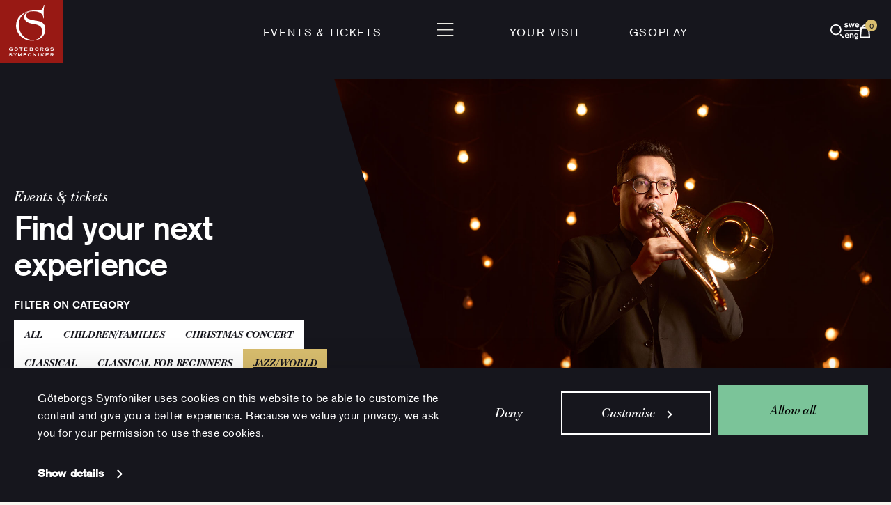

--- FILE ---
content_type: text/html; charset=UTF-8
request_url: https://www.gso.se/en/programme/concerts/?concert_genre%5B0%5D=337&concert_genre%5B1%5D=281&concert_genre%5B2%5D=33&concert_genre%5B3%5D=21&concert_genre%5B4%5D=20
body_size: 16273
content:
<!doctype html>
<html lang="en-US" class="">
	<head>
		<meta charset="utf-8" />

		<meta name="viewport" content="width=device-width, initial-scale=1.0" />

		<link rel="apple-touch-icon-precomposed" sizes="57x57" href="https://www.gso.se/wp-content/themes/gso-v2/assets/images/icons/apple-touch-icon-57x57.png" />
		<link rel="apple-touch-icon-precomposed" sizes="114x114" href="https://www.gso.se/wp-content/themes/gso-v2/assets/images/icons/apple-touch-icon-114x114.png" />
		<link rel="apple-touch-icon-precomposed" sizes="72x72" href="https://www.gso.se/wp-content/themes/gso-v2/assets/images/icons/apple-touch-icon-72x72.png" />
		<link rel="apple-touch-icon-precomposed" sizes="144x144" href="https://www.gso.se/wp-content/themes/gso-v2/assets/images/icons/apple-touch-icon-144x144.png" />
		<link rel="apple-touch-icon-precomposed" sizes="60x60" href="https://www.gso.se/wp-content/themes/gso-v2/assets/images/icons/apple-touch-icon-60x60.png" />
		<link rel="apple-touch-icon-precomposed" sizes="120x120" href="https://www.gso.se/wp-content/themes/gso-v2/assets/images/icons/apple-touch-icon-120x120.png" />
		<link rel="apple-touch-icon-precomposed" sizes="76x76" href="https://www.gso.se/wp-content/themes/gso-v2/assets/images/icons/apple-touch-icon-76x76.png" />
		<link rel="apple-touch-icon-precomposed" sizes="152x152" href="https://www.gso.se/wp-content/themes/gso-v2/assets/images/icons/apple-touch-icon-152x152.png" />
		<link rel="icon" type="image/png" href="https://www.gso.se/wp-content/themes/gso-v2/assets/images/icons/favicon-196x196.png" sizes="196x196" />
		<link rel="icon" type="image/png" href="https://www.gso.se/wp-content/themes/gso-v2/assets/images/icons/favicon-96x96.png" sizes="96x96" />
		<link rel="icon" type="image/png" href="https://www.gso.se/wp-content/themes/gso-v2/assets/images/icons/favicon-32x32.png" sizes="32x32" />
		<link rel="icon" type="image/png" href="https://www.gso.se/wp-content/themes/gso-v2/assets/images/icons/favicon-16x16.png" sizes="16x16" />
		<link rel="icon" type="image/png" href="https://www.gso.se/wp-content/themes/gso-v2/assets/images/icons/favicon-128.png" sizes="128x128" />
		<meta name="msapplication-TileImage" content="https://www.gso.se/wp-content/themes/gso-v2/assets/images/icons/mstile-144x144.png" />
		<meta name="apple-mobile-web-app-title" content="GSO">
		<meta name="msapplication-square70x70logo" content="https://www.gso.se/wp-content/themes/gso-v2/assets/images/icons/mstile-70x70.png" />
		<meta name="msapplication-square150x150logo" content="https://www.gso.se/wp-content/themes/gso-v2/assets/images/icons/mstile-150x150.png" />
		<meta name="msapplication-wide310x150logo" content="https://www.gso.se/wp-content/themes/gso-v2/assets/images/icons/mstile-310x150.png" />
		<meta name="msapplication-square310x310logo" content="https://www.gso.se/wp-content/themes/gso-v2/assets/images/icons/mstile-310x310.png" />
		<script>
			var ajaxurl = 'https://www.gso.se/wp-admin/admin-ajax.php?lang=en';
			window.siteLanguage= 'en';
			window.languageStrings = {
				emailAddress: 'Email address'
			};
		</script>
		<meta name='robots' content='max-image-preview:large' />
	<style>img:is([sizes="auto" i], [sizes^="auto," i]) { contain-intrinsic-size: 3000px 1500px }</style>
	<link rel="alternate" hreflang="en-us" href="https://www.gso.se/en/programme/concerts/" />
<link rel='stylesheet' id='wp-block-library-css' href='https://www.gso.se/wp-includes/css/dist/block-library/style.min.css?ver=6.8.3' type='text/css' media='all' />
<style id='classic-theme-styles-inline-css' type='text/css'>
/*! This file is auto-generated */
.wp-block-button__link{color:#fff;background-color:#32373c;border-radius:9999px;box-shadow:none;text-decoration:none;padding:calc(.667em + 2px) calc(1.333em + 2px);font-size:1.125em}.wp-block-file__button{background:#32373c;color:#fff;text-decoration:none}
</style>
<style id='global-styles-inline-css' type='text/css'>
:root{--wp--preset--aspect-ratio--square: 1;--wp--preset--aspect-ratio--4-3: 4/3;--wp--preset--aspect-ratio--3-4: 3/4;--wp--preset--aspect-ratio--3-2: 3/2;--wp--preset--aspect-ratio--2-3: 2/3;--wp--preset--aspect-ratio--16-9: 16/9;--wp--preset--aspect-ratio--9-16: 9/16;--wp--preset--color--black: #000000;--wp--preset--color--cyan-bluish-gray: #abb8c3;--wp--preset--color--white: #ffffff;--wp--preset--color--pale-pink: #f78da7;--wp--preset--color--vivid-red: #cf2e2e;--wp--preset--color--luminous-vivid-orange: #ff6900;--wp--preset--color--luminous-vivid-amber: #fcb900;--wp--preset--color--light-green-cyan: #7bdcb5;--wp--preset--color--vivid-green-cyan: #00d084;--wp--preset--color--pale-cyan-blue: #8ed1fc;--wp--preset--color--vivid-cyan-blue: #0693e3;--wp--preset--color--vivid-purple: #9b51e0;--wp--preset--gradient--vivid-cyan-blue-to-vivid-purple: linear-gradient(135deg,rgba(6,147,227,1) 0%,rgb(155,81,224) 100%);--wp--preset--gradient--light-green-cyan-to-vivid-green-cyan: linear-gradient(135deg,rgb(122,220,180) 0%,rgb(0,208,130) 100%);--wp--preset--gradient--luminous-vivid-amber-to-luminous-vivid-orange: linear-gradient(135deg,rgba(252,185,0,1) 0%,rgba(255,105,0,1) 100%);--wp--preset--gradient--luminous-vivid-orange-to-vivid-red: linear-gradient(135deg,rgba(255,105,0,1) 0%,rgb(207,46,46) 100%);--wp--preset--gradient--very-light-gray-to-cyan-bluish-gray: linear-gradient(135deg,rgb(238,238,238) 0%,rgb(169,184,195) 100%);--wp--preset--gradient--cool-to-warm-spectrum: linear-gradient(135deg,rgb(74,234,220) 0%,rgb(151,120,209) 20%,rgb(207,42,186) 40%,rgb(238,44,130) 60%,rgb(251,105,98) 80%,rgb(254,248,76) 100%);--wp--preset--gradient--blush-light-purple: linear-gradient(135deg,rgb(255,206,236) 0%,rgb(152,150,240) 100%);--wp--preset--gradient--blush-bordeaux: linear-gradient(135deg,rgb(254,205,165) 0%,rgb(254,45,45) 50%,rgb(107,0,62) 100%);--wp--preset--gradient--luminous-dusk: linear-gradient(135deg,rgb(255,203,112) 0%,rgb(199,81,192) 50%,rgb(65,88,208) 100%);--wp--preset--gradient--pale-ocean: linear-gradient(135deg,rgb(255,245,203) 0%,rgb(182,227,212) 50%,rgb(51,167,181) 100%);--wp--preset--gradient--electric-grass: linear-gradient(135deg,rgb(202,248,128) 0%,rgb(113,206,126) 100%);--wp--preset--gradient--midnight: linear-gradient(135deg,rgb(2,3,129) 0%,rgb(40,116,252) 100%);--wp--preset--font-size--small: 13px;--wp--preset--font-size--medium: 20px;--wp--preset--font-size--large: 36px;--wp--preset--font-size--x-large: 42px;--wp--preset--spacing--20: 0.44rem;--wp--preset--spacing--30: 0.67rem;--wp--preset--spacing--40: 1rem;--wp--preset--spacing--50: 1.5rem;--wp--preset--spacing--60: 2.25rem;--wp--preset--spacing--70: 3.38rem;--wp--preset--spacing--80: 5.06rem;--wp--preset--shadow--natural: 6px 6px 9px rgba(0, 0, 0, 0.2);--wp--preset--shadow--deep: 12px 12px 50px rgba(0, 0, 0, 0.4);--wp--preset--shadow--sharp: 6px 6px 0px rgba(0, 0, 0, 0.2);--wp--preset--shadow--outlined: 6px 6px 0px -3px rgba(255, 255, 255, 1), 6px 6px rgba(0, 0, 0, 1);--wp--preset--shadow--crisp: 6px 6px 0px rgba(0, 0, 0, 1);}:where(.is-layout-flex){gap: 0.5em;}:where(.is-layout-grid){gap: 0.5em;}body .is-layout-flex{display: flex;}.is-layout-flex{flex-wrap: wrap;align-items: center;}.is-layout-flex > :is(*, div){margin: 0;}body .is-layout-grid{display: grid;}.is-layout-grid > :is(*, div){margin: 0;}:where(.wp-block-columns.is-layout-flex){gap: 2em;}:where(.wp-block-columns.is-layout-grid){gap: 2em;}:where(.wp-block-post-template.is-layout-flex){gap: 1.25em;}:where(.wp-block-post-template.is-layout-grid){gap: 1.25em;}.has-black-color{color: var(--wp--preset--color--black) !important;}.has-cyan-bluish-gray-color{color: var(--wp--preset--color--cyan-bluish-gray) !important;}.has-white-color{color: var(--wp--preset--color--white) !important;}.has-pale-pink-color{color: var(--wp--preset--color--pale-pink) !important;}.has-vivid-red-color{color: var(--wp--preset--color--vivid-red) !important;}.has-luminous-vivid-orange-color{color: var(--wp--preset--color--luminous-vivid-orange) !important;}.has-luminous-vivid-amber-color{color: var(--wp--preset--color--luminous-vivid-amber) !important;}.has-light-green-cyan-color{color: var(--wp--preset--color--light-green-cyan) !important;}.has-vivid-green-cyan-color{color: var(--wp--preset--color--vivid-green-cyan) !important;}.has-pale-cyan-blue-color{color: var(--wp--preset--color--pale-cyan-blue) !important;}.has-vivid-cyan-blue-color{color: var(--wp--preset--color--vivid-cyan-blue) !important;}.has-vivid-purple-color{color: var(--wp--preset--color--vivid-purple) !important;}.has-black-background-color{background-color: var(--wp--preset--color--black) !important;}.has-cyan-bluish-gray-background-color{background-color: var(--wp--preset--color--cyan-bluish-gray) !important;}.has-white-background-color{background-color: var(--wp--preset--color--white) !important;}.has-pale-pink-background-color{background-color: var(--wp--preset--color--pale-pink) !important;}.has-vivid-red-background-color{background-color: var(--wp--preset--color--vivid-red) !important;}.has-luminous-vivid-orange-background-color{background-color: var(--wp--preset--color--luminous-vivid-orange) !important;}.has-luminous-vivid-amber-background-color{background-color: var(--wp--preset--color--luminous-vivid-amber) !important;}.has-light-green-cyan-background-color{background-color: var(--wp--preset--color--light-green-cyan) !important;}.has-vivid-green-cyan-background-color{background-color: var(--wp--preset--color--vivid-green-cyan) !important;}.has-pale-cyan-blue-background-color{background-color: var(--wp--preset--color--pale-cyan-blue) !important;}.has-vivid-cyan-blue-background-color{background-color: var(--wp--preset--color--vivid-cyan-blue) !important;}.has-vivid-purple-background-color{background-color: var(--wp--preset--color--vivid-purple) !important;}.has-black-border-color{border-color: var(--wp--preset--color--black) !important;}.has-cyan-bluish-gray-border-color{border-color: var(--wp--preset--color--cyan-bluish-gray) !important;}.has-white-border-color{border-color: var(--wp--preset--color--white) !important;}.has-pale-pink-border-color{border-color: var(--wp--preset--color--pale-pink) !important;}.has-vivid-red-border-color{border-color: var(--wp--preset--color--vivid-red) !important;}.has-luminous-vivid-orange-border-color{border-color: var(--wp--preset--color--luminous-vivid-orange) !important;}.has-luminous-vivid-amber-border-color{border-color: var(--wp--preset--color--luminous-vivid-amber) !important;}.has-light-green-cyan-border-color{border-color: var(--wp--preset--color--light-green-cyan) !important;}.has-vivid-green-cyan-border-color{border-color: var(--wp--preset--color--vivid-green-cyan) !important;}.has-pale-cyan-blue-border-color{border-color: var(--wp--preset--color--pale-cyan-blue) !important;}.has-vivid-cyan-blue-border-color{border-color: var(--wp--preset--color--vivid-cyan-blue) !important;}.has-vivid-purple-border-color{border-color: var(--wp--preset--color--vivid-purple) !important;}.has-vivid-cyan-blue-to-vivid-purple-gradient-background{background: var(--wp--preset--gradient--vivid-cyan-blue-to-vivid-purple) !important;}.has-light-green-cyan-to-vivid-green-cyan-gradient-background{background: var(--wp--preset--gradient--light-green-cyan-to-vivid-green-cyan) !important;}.has-luminous-vivid-amber-to-luminous-vivid-orange-gradient-background{background: var(--wp--preset--gradient--luminous-vivid-amber-to-luminous-vivid-orange) !important;}.has-luminous-vivid-orange-to-vivid-red-gradient-background{background: var(--wp--preset--gradient--luminous-vivid-orange-to-vivid-red) !important;}.has-very-light-gray-to-cyan-bluish-gray-gradient-background{background: var(--wp--preset--gradient--very-light-gray-to-cyan-bluish-gray) !important;}.has-cool-to-warm-spectrum-gradient-background{background: var(--wp--preset--gradient--cool-to-warm-spectrum) !important;}.has-blush-light-purple-gradient-background{background: var(--wp--preset--gradient--blush-light-purple) !important;}.has-blush-bordeaux-gradient-background{background: var(--wp--preset--gradient--blush-bordeaux) !important;}.has-luminous-dusk-gradient-background{background: var(--wp--preset--gradient--luminous-dusk) !important;}.has-pale-ocean-gradient-background{background: var(--wp--preset--gradient--pale-ocean) !important;}.has-electric-grass-gradient-background{background: var(--wp--preset--gradient--electric-grass) !important;}.has-midnight-gradient-background{background: var(--wp--preset--gradient--midnight) !important;}.has-small-font-size{font-size: var(--wp--preset--font-size--small) !important;}.has-medium-font-size{font-size: var(--wp--preset--font-size--medium) !important;}.has-large-font-size{font-size: var(--wp--preset--font-size--large) !important;}.has-x-large-font-size{font-size: var(--wp--preset--font-size--x-large) !important;}
:where(.wp-block-post-template.is-layout-flex){gap: 1.25em;}:where(.wp-block-post-template.is-layout-grid){gap: 1.25em;}
:where(.wp-block-columns.is-layout-flex){gap: 2em;}:where(.wp-block-columns.is-layout-grid){gap: 2em;}
:root :where(.wp-block-pullquote){font-size: 1.5em;line-height: 1.6;}
</style>
<link rel='stylesheet' id='contact-form-7-css' href='https://www.gso.se/wp-content/plugins/contact-form-7/includes/css/styles.css?ver=6.0.6' type='text/css' media='all' />
<link rel='stylesheet' id='main-stylesheet-css' href='https://www.gso.se/wp-content/themes/gso-v2/assets/styles/app.css?id=e641d629f8efd3a2441f&#038;ver=6.8.3' type='text/css' media='all' />
<script type="text/javascript" id="main-script-js-extra">
/* <![CDATA[ */
var tpl_url = {"template_url":"https:\/\/www.gso.se\/wp-content\/themes\/gso-v2"};
/* ]]> */
</script>
<script type="text/javascript" src="https://www.gso.se/wp-content/themes/gso-v2/assets/scripts/app.js?id=1b7c58d6480908e4a62a&amp;ver=6.8.3" id="main-script-js"></script>
<link rel="https://api.w.org/" href="https://www.gso.se/en/wp-json/" /><link rel="alternate" title="JSON" type="application/json" href="https://www.gso.se/en/wp-json/wp/v2/pages/93655" /><link rel="alternate" title="oEmbed (JSON)" type="application/json+oembed" href="https://www.gso.se/en/wp-json/oembed/1.0/embed?url=https%3A%2F%2Fwww.gso.se%2Fen%2Fprogramme%2Fconcerts%2F" />
<link rel="alternate" title="oEmbed (XML)" type="text/xml+oembed" href="https://www.gso.se/en/wp-json/oembed/1.0/embed?url=https%3A%2F%2Fwww.gso.se%2Fen%2Fprogramme%2Fconcerts%2F&#038;format=xml" />
<meta name="generator" content="WPML ver:4.7.6 stt:1,52;" />
    <meta property="og:title" content="Find concerts" />
    <meta property="og:type" content="article" />
    <meta property="og:image" content="https://www.gso.se/wp-content/uploads/2026/01/gso-2526-arno03391-2-1920x1254-foto-nadim-elazzeh_750x750_acf_cropped-2.jpg" />
    <meta property="og:image:width" content="750" />
    <meta property="og:image:height" content="750" />
    <meta property="og:description" content="" />
    <meta property="og:site_name" content="Göteborgs Symfoniker" />
  <link rel="canonical" href="https://www.gso.se/en/programme/concerts/" />

		<title>Find concerts | Gothenburg Concert Hall</title>

	</head>
    <body class="wp-singular page-template page-template-templates page-template-concert-filter page-template-templatesconcert-filter-php page page-id-93655 page-child parent-pageid-4948 wp-theme-gso-v2">

		<!-- Google Tag Manager -->
		<noscript><iframe src="//www.googletagmanager.com/ns.html?id=GTM-TFZHGW"
		height="0" width="0" style="display:none;visibility:hidden"></iframe></noscript>
		<script>(function(w,d,s,l,i){w[l]=w[l]||[];w[l].push({'gtm.start':
		new Date().getTime(),event:'gtm.js'});var f=d.getElementsByTagName(s)[0],
		j=d.createElement(s),dl=l!='dataLayer'?'&l='+l:'';j.async=true;j.src=
		'//www.googletagmanager.com/gtm.js?id='+i+dl;f.parentNode.insertBefore(j,f);
		})(window,document,'script','dataLayer','GTM-TFZHGW');</script>
		<!-- End Google Tag Manager -->
		<header id="page-header">
			<nav id="top-bar" aria-label="Top navigation">
				<a class="top-bar-logo" href="https://www.gso.se/en/" rel="home">
					<img alt="Göteborgs Symfoniker" src="https://www.gso.se/wp-content/themes/gso-v2/assets/images/gso-top-logo.svg?id=c74af9de2077fc8b18cd" />
				</a>

				<div class="top-bar-menu">
					<div class="top-bar-menu-left">
																						<a
		href="/en/programme/concerts/"
		class=""
					>Events &amp; tickets</a>
																												</div>
								<div class="top-bar-menu-center">
								<button aria-controls="site-navigation" aria-expanded="false">
									<img
										src="https://www.gso.se/wp-content/themes/gso-v2/assets/images/menu-open.svg?id=96ccccc55b87a5ea71c5"
										alt="Open menu"
									>
								</button>
								</div>
								<div class="top-bar-menu-right">
																													<a
		href="/en/your-visit/"
		class=""
					>Your visit</a>
																													<a
		href="https://www.gso.se/en/gsoplay/"
		class=""
					>GSOplay</a>
																		</div>
				</div>

				<div class="top-bar-icons">
					<button class="last-seen hidden" aria-controls="header-last-seen" aria-expanded="false">
						<img src="https://www.gso.se/wp-content/themes/gso-v2/assets/images/gso-icons/eye.svg" alt="Last seen">
					</button>
					<button class="search mobile:order-first" aria-controls="site-search" aria-expanded="false">
						<img src="https://www.gso.se/wp-content/themes/gso-v2/assets/images/gso-icons/search.svg" alt="Search">
					</button>
					<a class="language mobile:hidden" href="/en/">
						<img
							src="https://www.gso.se/wp-content/themes/gso-v2/assets/images/gso-icons/lang.svg"
							alt="swe/eng - Switch language to Swedish"
						>
					</a>
					<button class="cart" aria-controls="header-cart" aria-expanded="false">
						<img src="https://www.gso.se/wp-content/themes/gso-v2/assets/images/gso-icons/cart.svg" alt="Cart">
						<span class="badge cart-count hidden">0</span>
					</button>
				</div>
			</nav>

			
			<div id="header-cart">
			    <div class="popover-indicator"></div>
			    <button class="button-close" aria-controls="header-cart" aria-expanded="false">
				<img
				    src="https://www.gso.se/wp-content/themes/gso-v2/assets/images/menu-close.svg?id=33453ec979232c71b75c"
				    alt="Close cart"
				>
			    </button>
					<div class="content" data-currency="SEK" data-iframe-url="https://tickets.gso.se/en/itix" data-locale="en">
					<h6 class="header">Cart</h6>
					<p class="body">Your cart is empty</p>
					<div class="has-items hidden">
						<div class="gso-box-list compact-rows"></div>
						<a
								class="to-cart-checkout"
								href="https://tickets.gso.se/sv/buyingflow/purchase/"
								>Pay</a>
					</div>

				</div>
			</div>

			<div id="header-last-seen">
			    <div class="popover-indicator"></div>
			    <button class="button-close" aria-controls="header-last-seen" aria-expanded="false">
				<img
				    src="https://www.gso.se/wp-content/themes/gso-v2/assets/images/menu-close.svg?id=33453ec979232c71b75c"
				    alt="Close last seen"
				>
			    </button>
			    <div class="content">
					<h6 class="header">Last seen</h6>
					<p class="body">List is empty</p>
					<div class="gso-box-list compact-rows hidden"></div>
			    </div>
			</div>
		</header>

		<nav id="site-navigation" aria-label="Main navigation">
			<div class="site-navigation-bar">
				<div class="site-navigation-bar-icons-left">
					<a class="my-pages"
					   data-subscriber-url="https://www.gso.se/en/web-profile-subscriber/"
					   data-regular-url="https://www.gso.se/en/web-profile/"
					   data-create-profile-url="https://www.gso.se/en/create-webprofile/"
					   href="https://www.gso.se/en/create-webprofile/">
						<img src="https://www.gso.se/wp-content/themes/gso-v2/assets/images/gso-icons/person.svg" alt="My web profile">
						<span>My web profile</span>
					</a>

					<a class="language-small desktop:hidden" href="/en/">
						<img
							src="https://www.gso.se/wp-content/themes/gso-v2/assets/images/gso-icons/lang.svg"
							alt="swe/eng - Switch language to Swedish"
						>
					</a>
				</div>
				<button class="site-navigation-close" aria-controls="site-navigation" aria-expanded="false" aria-label="Close site navigation">
					<img
						src="https://www.gso.se/wp-content/themes/gso-v2/assets/images/menu-close.svg?id=33453ec979232c71b75c"
						alt=""
					>
				</button>
				<div class="site-navigation-bar-icons-right">
					<button class="search" aria-controls="site-search" aria-expanded="false">
						<img src="https://www.gso.se/wp-content/themes/gso-v2/assets/images/gso-icons/search.svg" alt="Search">
					</button>
					<button class="last-seen hidden desktop:hidden" aria-controls="header-last-seen" aria-expanded="false">
						<img src="https://www.gso.se/wp-content/themes/gso-v2/assets/images/gso-icons/eye.svg" alt="Last seen">
					</button>
					<a class="language mobile:hidden" href="/en/">
						<img
							src="https://www.gso.se/wp-content/themes/gso-v2/assets/images/gso-icons/lang.svg"
							alt="swe/eng - Switch language to Swedish"
						>
					</a>
					<button class="cart" aria-controls="header-cart" aria-expanded="false">
						<img src="https://www.gso.se/wp-content/themes/gso-v2/assets/images/gso-icons/cart.svg" alt="Cart">
						<span class="badge cart-count hidden">0</span>
					</button>
				</div>
			</div>
							<ul class="menu site-navigation-content site-navigation-content-desktop">
														
								<li class="site-navigation-content-item ">							<a
		href="https://www.gso.se/en/programme/concerts-2/"
		class=""
					>Events &amp; tickets</a>

													<ul class="menu" >
																																			<li>
											<a
		href="https://www.gso.se/en/programme/gift-card/"
		class=""
					>Gift cards</a>
									</li>
																										<li>
											<a
		href="https://www.gso.se/en/programme/get-a-subscription/"
		class=""
					>Subscriptions</a>
									</li>
																										<li>
											<a
		href="https://www.gso.se/en/programme/ticket-information/"
		class=""
					>Ticket information</a>
									</li>
															</ul>
																						
				</li>				<li class="site-navigation-content-item ">							<a
		href="https://www.gso.se/en/your-visit/"
		class=""
					>Your visit</a>

													<ul class="menu" >
																																			<li>
											<a
		href="https://www.gso.se/en/your-visit/the-experience/"
		class=""
					>The experience</a>
									</li>
																										<li>
											<a
		href="https://www.gso.se/en/your-visit/food-drinks/"
		class=""
					>Food &amp; drink</a>
									</li>
																										<li>
											<a
		href="https://www.gso.se/en/your-visit/accessibility/"
		class=""
					>Accessibility</a>
									</li>
																										<li>
											<a
		href="https://www.gso.se/en/your-visit/a-safe-and-secure-visit/"
		class=""
					>Health &amp; safety</a>
									</li>
															</ul>
																						
				</li>				<li class="site-navigation-content-item gsoplay">							<a
		href="https://www.gso.se/en/gsoplay/"
		class="gsoplay"
					><i class="gso-icon-gsoplay"></i>GSOplay</a>

																						
				</li>				<li class="site-navigation-content-item ">							<a
		href="https://www.gso.se/en/gothenburg-symphony-orchestra/"
		class=""
					>Gothenburg Symphony Orchestra</a>

													<ul class="menu" >
																																			<li>
											<a
		href="https://www.gso.se/en/gothenburg-symphony-orchestra/the-orchestra/"
		class=""
					>The Orchestra</a>
									</li>
																										<li>
											<a
		href="https://www.gso.se/en/gothenburg-symphony-orchestra/conductors/"
		class=""
					>Conductors</a>
									</li>
																										<li>
											<a
		href="https://www.gso.se/en/gothenburg-symphony-orchestra/choirs-ensembles/"
		class=""
					>Choirs &amp; ensembles</a>
									</li>
																										<li>
											<a
		href="https://www.gso.se/en/gothenburg-symphony-orchestra/partners-cooperations/"
		class=""
					>Partners &amp; Cooperations</a>
									</li>
															</ul>
																						
				</li>				<li class="site-navigation-content-item ">							<a
		href="https://www.gso.se/en/gothenburg-concert-hall/"
		class=""
					>The Concert Hall</a>

													<ul class="menu" >
																																			<li>
											<a
		href="https://www.gso.se/en/gothenburg-concert-hall/concert-hall-venues/"
		class=""
					>The Concert Hall venues</a>
									</li>
																										<li>
											<a
		href="https://www.gso.se/en/gothenburg-concert-hall/venue-rentals/"
		class=""
					>Venue rentals</a>
									</li>
																										<li>
											<a
		href="https://www.gso.se/en/gothenburg-concert-hall/art-in-the-concerthall/"
		class=""
					>Art in the Concert Hall</a>
									</li>
																										<li>
											<a
		href="https://www.gso.se/en/gothenburg-concert-hall/organ-in-gothenburg-concert-hall/"
		class=""
					>The Concert Hall Organ</a>
									</li>
															</ul>
																						
				</li>				<li class="site-navigation-content-item ">							<a
		href="https://www.gso.se/en/discover/"
		class=""
					>Discover</a>

													<ul class="menu" >
																																			<li>
											<a
		href="https://www.gso.se/en/discover/composers/"
		class=""
					>Get to know the composers</a>
									</li>
																										<li>
											<a
		href="https://www.gso.se/en/discover/press/"
		class=""
					>Press</a>
									</li>
															</ul>
																						
				</li>				<li class="site-navigation-content-item ">							<a
		href="https://www.gso.se/en/children-youth/"
		class=""
					>Children &amp; Youth</a>

													<ul class="menu" >
																																			<li>
											<a
		href="https://www.gso.se/en/children-youth/school-concerts/"
		class=""
					>School Concerts</a>
									</li>
																										<li>
											<a
		href="https://www.gso.se/en/children-youth/play-and-sing-with-us/"
		class=""
					>Play &amp; sing with us</a>
									</li>
																										<li>
											<a
		href="https://www.gso.se/en/children-youth/play-and-sing-with-us/side-by-side/"
		class=""
					>Side by Side music camp</a>
									</li>
																										<li>
											<a
		href="https://www.gso.se/en/children-youth/for-larare/"
		class=""
					>For Educators</a>
									</li>
																										<li>
											<a
		href="https://www.gso.se/en/children-youth/octomonk/"
		class=""
					>Study with Octomonk</a>
									</li>
																										<li>
											<a
		href="https://www.gso.se/en/children-youth/study-visits/"
		class=""
					>Study Visits</a>
									</li>
															</ul>
																						
				</li>				<li class="site-navigation-content-item ">							<a
		href="https://www.gso.se/en/the-organisation/"
		class=""
					>The Organisation</a>

																						
															<a
		href="https://www.gso.se/en/the-organisation/sustainability/"
		class=""
					>Sustainability</a>

																						
															<a
		href="https://www.gso.se/en/contact-opening-hours/"
		class=""
					>Contact &amp; Opening hours</a>

																						
															<a
		href="https://www.gso.se/en/for-companies/"
		class=""
					>For Corporations</a>

																													</li>
								</ul>
							<ul class="menu site-navigation-content site-navigation-content-mobile">
														
								<li class="site-navigation-content-item ">							<a
		href="https://www.gso.se/en/programme/concerts-2/"
		class=""
				data-submenu-id="site-navigation-submenu-75242" aria-controls="site-navigation-submenu-75242" aria-expanded="false"	>Events &amp; tickets</a>

													<ul class="menu"  id="site-navigation-submenu-75242">
																										<li>
											<a
		href="https://www.gso.se/en/programme/concerts-2/"
		class="mobile-only"
					>Events &amp; tickets</a>
									</li>
																										<li>
											<a
		href="https://www.gso.se/en/programme/gift-card/"
		class=""
					>Gift cards</a>
									</li>
																										<li>
											<a
		href="https://www.gso.se/en/programme/get-a-subscription/"
		class=""
					>Subscriptions</a>
									</li>
																										<li>
											<a
		href="https://www.gso.se/en/programme/ticket-information/"
		class=""
					>Ticket information</a>
									</li>
															</ul>
																						
				</li>				<li class="site-navigation-content-item ">							<a
		href="https://www.gso.se/en/your-visit/"
		class=""
				data-submenu-id="site-navigation-submenu-75257" aria-controls="site-navigation-submenu-75257" aria-expanded="false"	>Your visit</a>

													<ul class="menu"  id="site-navigation-submenu-75257">
																										<li>
											<a
		href="https://www.gso.se/en/your-visit/"
		class="mobile-only"
					>Your visit</a>
									</li>
																										<li>
											<a
		href="https://www.gso.se/en/your-visit/the-experience/"
		class=""
					>The experience</a>
									</li>
																										<li>
											<a
		href="https://www.gso.se/en/your-visit/food-drinks/"
		class=""
					>Food &amp; drink</a>
									</li>
																										<li>
											<a
		href="https://www.gso.se/en/your-visit/accessibility/"
		class=""
					>Accessibility</a>
									</li>
																										<li>
											<a
		href="https://www.gso.se/en/your-visit/a-safe-and-secure-visit/"
		class=""
					>Health &amp; safety</a>
									</li>
															</ul>
																						
				</li>				<li class="site-navigation-content-item gsoplay">							<a
		href="https://www.gso.se/en/gsoplay/"
		class="gsoplay"
					><i class="gso-icon-gsoplay"></i>GSOplay</a>

																						
				</li>				<li class="site-navigation-content-item ">							<a
		href="https://www.gso.se/en/gothenburg-symphony-orchestra/"
		class=""
				data-submenu-id="site-navigation-submenu-75266" aria-controls="site-navigation-submenu-75266" aria-expanded="false"	>Gothenburg Symphony Orchestra</a>

													<ul class="menu"  id="site-navigation-submenu-75266">
																										<li>
											<a
		href="https://www.gso.se/en/gothenburg-symphony-orchestra/"
		class="mobile-only"
					>Gothenburg Symphony Orchestra</a>
									</li>
																										<li>
											<a
		href="https://www.gso.se/en/gothenburg-symphony-orchestra/the-orchestra/"
		class=""
					>The Orchestra</a>
									</li>
																										<li>
											<a
		href="https://www.gso.se/en/gothenburg-symphony-orchestra/conductors/"
		class=""
					>Conductors</a>
									</li>
																										<li>
											<a
		href="https://www.gso.se/en/gothenburg-symphony-orchestra/choirs-ensembles/"
		class=""
					>Choirs &amp; ensembles</a>
									</li>
																										<li>
											<a
		href="https://www.gso.se/en/gothenburg-symphony-orchestra/partners-cooperations/"
		class=""
					>Partners &amp; Cooperations</a>
									</li>
															</ul>
																						
				</li>				<li class="site-navigation-content-item ">							<a
		href="https://www.gso.se/en/gothenburg-concert-hall/"
		class=""
				data-submenu-id="site-navigation-submenu-75297" aria-controls="site-navigation-submenu-75297" aria-expanded="false"	>The Concert Hall</a>

													<ul class="menu"  id="site-navigation-submenu-75297">
																										<li>
											<a
		href="https://www.gso.se/en/gothenburg-concert-hall/"
		class="mobile-only"
					>The Concert Hall</a>
									</li>
																										<li>
											<a
		href="https://www.gso.se/en/gothenburg-concert-hall/concert-hall-venues/"
		class=""
					>The Concert Hall venues</a>
									</li>
																										<li>
											<a
		href="https://www.gso.se/en/gothenburg-concert-hall/venue-rentals/"
		class=""
					>Venue rentals</a>
									</li>
																										<li>
											<a
		href="https://www.gso.se/en/gothenburg-concert-hall/art-in-the-concerthall/"
		class=""
					>Art in the Concert Hall</a>
									</li>
																										<li>
											<a
		href="https://www.gso.se/en/gothenburg-concert-hall/organ-in-gothenburg-concert-hall/"
		class=""
					>The Concert Hall Organ</a>
									</li>
															</ul>
																						
				</li>				<li class="site-navigation-content-item ">							<a
		href="https://www.gso.se/en/discover/"
		class=""
				data-submenu-id="site-navigation-submenu-75328" aria-controls="site-navigation-submenu-75328" aria-expanded="false"	>Discover</a>

													<ul class="menu"  id="site-navigation-submenu-75328">
																										<li>
											<a
		href="https://www.gso.se/en/discover/"
		class="mobile-only"
					>Discover</a>
									</li>
																										<li>
											<a
		href="https://www.gso.se/en/discover/composers/"
		class=""
					>Get to know the composers</a>
									</li>
																										<li>
											<a
		href="https://www.gso.se/en/discover/press/"
		class=""
					>Press</a>
									</li>
															</ul>
																						
				</li>				<li class="site-navigation-content-item ">							<a
		href="https://www.gso.se/en/children-youth/"
		class=""
				data-submenu-id="site-navigation-submenu-75332" aria-controls="site-navigation-submenu-75332" aria-expanded="false"	>Children &amp; Youth</a>

													<ul class="menu"  id="site-navigation-submenu-75332">
																										<li>
											<a
		href="https://www.gso.se/en/children-youth/"
		class="mobile-only"
					>Children &amp; Youth</a>
									</li>
																										<li>
											<a
		href="https://www.gso.se/en/children-youth/school-concerts/"
		class=""
					>School Concerts</a>
									</li>
																										<li>
											<a
		href="https://www.gso.se/en/children-youth/play-and-sing-with-us/"
		class=""
					>Play &amp; sing with us</a>
									</li>
																										<li>
											<a
		href="https://www.gso.se/en/children-youth/play-and-sing-with-us/side-by-side/"
		class=""
					>Side by Side music camp</a>
									</li>
																										<li>
											<a
		href="https://www.gso.se/en/children-youth/for-larare/"
		class=""
					>For Educators</a>
									</li>
																										<li>
											<a
		href="https://www.gso.se/en/children-youth/octomonk/"
		class=""
					>Study with Octomonk</a>
									</li>
																										<li>
											<a
		href="https://www.gso.se/en/children-youth/study-visits/"
		class=""
					>Study Visits</a>
									</li>
															</ul>
																						
				</li>				<li class="site-navigation-content-item ">							<a
		href="https://www.gso.se/en/the-organisation/"
		class=""
					>The Organisation</a>

																						
															<a
		href="https://www.gso.se/en/the-organisation/sustainability/"
		class=""
					>Sustainability</a>

																						
															<a
		href="https://www.gso.se/en/contact-opening-hours/"
		class=""
					>Contact &amp; Opening hours</a>

																						
															<a
		href="https://www.gso.se/en/for-companies/"
		class=""
					>For Corporations</a>

																													</li>
								</ul>
					</nav>

		<div id="site-search">
			<div class="site-search-bar">
				<div class="site-search-bar-icons-left">
				</div>
				<button class="site-search-close" aria-controls="site-search" aria-expanded="false">
					<img
						src="https://www.gso.se/wp-content/themes/gso-v2/assets/images/menu-close.svg?id=33453ec979232c71b75c"
						alt="Close search"
					>
				</button>
				<div class="site-search-bar-icons-right">
				</div>
			</div>

			<div class="site-search-content">
				<div class="gso-block form-search-large">
	<form role="search" method="get" action="https://www.gso.se/en/">
	
	<div class="search-input">
		<label for="61f07faa-cb56-4feb-a1f4-fe0de119eb02-search">
			<img src="https://www.gso.se/wp-content/themes/gso-v2/assets/images/gso-icons/search.svg" alt="Search for:">
		</label>
		<input
			id="61f07faa-cb56-4feb-a1f4-fe0de119eb02-search"
			type="text"
			name="s"
			value=""
			placeholder="I'm looking for.."
			required
		>
	</div>

	<button type="submit">
		Search	</button>
</form>
</div>
				<p>Press ESC to close the search field</p>
			</div>
		</div>

		<header id="page-header-print">
			<img alt="Göteborgs Symfoniker" src="https://www.gso.se/wp-content/themes/gso-v2/assets/images/gso-print-logo.jpg?id=ace102e3cceadd8d9a3b">
		</header>

		<section id="page-container" role="main">

<section class="gso-block hero-medium">
	<div class="media-box">
		<img class="media mobile:hidden" src="https://www.gso.se/wp-content/uploads/2025/03/gso-2526-arno03391-2-1920x1254-foto-nadim-elazzeh.jpg" alt="Man spelar trombon mot en mörk bakgrund med glödlampor.">
		<img class="media desktop:hidden" src="https://www.gso.se/wp-content/uploads/2025/03/gso-2526-arno03391-2-1920x1254-foto-nadim-elazzeh.jpg" alt="Man spelar trombon mot en mörk bakgrund med glödlampor.">
	</div>

    <div class="top-shadow"></div>

    <div class="content-box">
		<div class="content">
			<h1 class="header">
				<span class="preheader">Events &amp; tickets</span>
				Find your next experience			</h1>

			<div class="gso-block section-category-filter-buttons">
			<h2 class="header">Filter on category</h2>
		<div class="buttons">
					<a
				href=""
				class=""
							>
				All 			</a>
					<a
				href="?concert_genre%5B0%5D=337&#038;concert_genre%5B1%5D=281&#038;concert_genre%5B2%5D=33&#038;concert_genre%5B3%5D=21&#038;concert_genre%5B4%5D=20&#038;concert_genre%5B5%5D=32"
				class=""
							>
				Children/Families 			</a>
					<a
				href="?concert_genre%5B0%5D=337&#038;concert_genre%5B1%5D=281&#038;concert_genre%5B2%5D=33&#038;concert_genre%5B3%5D=21&#038;concert_genre%5B4%5D=20&#038;concert_genre%5B5%5D=353"
				class=""
							>
				Christmas concert 			</a>
					<a
				href="?concert_genre%5B0%5D=337&#038;concert_genre%5B1%5D=281&#038;concert_genre%5B2%5D=33&#038;concert_genre%5B3%5D=21&#038;concert_genre%5B4%5D=20&#038;concert_genre%5B5%5D=29"
				class=""
							>
				Classical 			</a>
					<a
				href="?concert_genre%5B0%5D=337&#038;concert_genre%5B1%5D=281&#038;concert_genre%5B2%5D=33&#038;concert_genre%5B3%5D=21&#038;concert_genre%5B4%5D=20&#038;concert_genre%5B5%5D=317"
				class=""
							>
				Classical for beginners 			</a>
					<a
				href="?concert_genre%5B0%5D=337&#038;concert_genre%5B1%5D=281&#038;concert_genre%5B2%5D=33&#038;concert_genre%5B3%5D=21"
				class="active"
							>
				Jazz/World <span class="sr-only">(Active)</span>			</a>
					<a
				href="?concert_genre%5B0%5D=337&#038;concert_genre%5B1%5D=281&#038;concert_genre%5B3%5D=21&#038;concert_genre%5B4%5D=20"
				class="active"
							>
				Lecture <span class="sr-only">(Active)</span>			</a>
					<a
				href="?concert_genre%5B0%5D=337&#038;concert_genre%5B2%5D=33&#038;concert_genre%5B3%5D=21&#038;concert_genre%5B4%5D=20"
				class="active"
							>
				Organ <span class="sr-only">(Active)</span>			</a>
					<a
				href="?concert_genre%5B0%5D=337&#038;concert_genre%5B1%5D=281&#038;concert_genre%5B2%5D=33&#038;concert_genre%5B4%5D=20"
				class="active"
							>
				Pop/Rock <span class="sr-only">(Active)</span>			</a>
					<a
				href="?concert_genre%5B0%5D=337&#038;concert_genre%5B1%5D=281&#038;concert_genre%5B2%5D=33&#038;concert_genre%5B3%5D=21&#038;concert_genre%5B4%5D=20&#038;concert_genre%5B5%5D=30"
				class=""
							>
				School 			</a>
					<a
				href="?concert_genre%5B0%5D=337&#038;concert_genre%5B1%5D=281&#038;concert_genre%5B2%5D=33&#038;concert_genre%5B3%5D=21&#038;concert_genre%5B4%5D=20&#038;concert_genre%5B5%5D=35"
				class=""
							>
				Show/Stand up 			</a>
					<a
				href="?concert_genre%5B1%5D=281&#038;concert_genre%5B2%5D=33&#038;concert_genre%5B3%5D=21&#038;concert_genre%5B4%5D=20"
				class="active"
							>
				Gothenburg Symphony <span class="sr-only">(Active)</span>			</a>
			</div>
</div>
		</div>
    </div>
</section>



  <div class="gso-container-center-sm">
    <form method="GET" id="concert-filter-form" class="initially-hidden">
		<button type="button" aria-controls="concert-filter-form" aria-expanded="false">
		  <img src="https://www.gso.se/wp-content/themes/gso-v2/assets/images/arrows/light-up.svg" alt="">
		  Hide advanced search
      </button>

					<input type="hidden" name="concert_genre[]" value="337">
						<input type="hidden" name="concert_genre[]" value="281">
						<input type="hidden" name="concert_genre[]" value="33">
						<input type="hidden" name="concert_genre[]" value="21">
						<input type="hidden" name="concert_genre[]" value="20">
			
      <input type="hidden" name="show_dates" value="">

      <div class="fields">
		  <label>
		    From date			<div class="field">
			  <!--<i class="gso-icon-add-to-calendar"></i>-->

			  <input type="date" name="concert_start" autocomplete="off" value="" >

			</div>
		  </label>
		  <label>To date	<div class="field">
		<!--<i class="gso-icon-add-to-calendar"></i>-->
	  <input type="date" name="concert_end" autocomplete="off" value="" placeholder="">
	</div>
		  </label>
		  <label
			  >Search concert	<div class="field">
	  <i class="gso-icon-search"></i>
	  <input type="text" name="concert_name"  value="" placeholder="">
	</div>
		  </label>
	      </div>


      <div class="checkboxes-and-buttons">
	<label class="sold-out">
	  <input type="checkbox" name="hide_sold_out_concerts" >
	  <span>Hide sold out concerts</span>
	</label>
	<label class="only-gso">
	  <input type="checkbox" name="only_gso" >
	  <span>Only concerts with Gothenburg Symphony</span>
	</label>
	<label class="only-school">
	  <input type="checkbox" name="only_school" >
	  <span>Only school concerts</span>
	</label>

	
	<div class="buttons">
	  <a class="clear-filters" href="?">Clear all filters</a>
	  <button type="submit">Search</button>
	</div>
      </div>
    </form>
    <div class="flex flex-row justify-between items-center mb-[30px]">
      <button type="button" aria-controls="concert-filter-form" aria-expanded="false" class="expanded:hidden">
		  <img src="https://www.gso.se/wp-content/themes/gso-v2/assets/images/arrows/light-down.svg" alt="">
		  Advanced search      </button>
      <div class="show-options flex-grow flex justify-end">
	<a aria-label="Show events" href="?concert_genre%5B0%5D=337&concert_genre%5B1%5D=281&concert_genre%5B2%5D=33&concert_genre%5B3%5D=21&concert_genre%5B4%5D=20" data-preserve-scroll-offset class="show-events active"><svg xmlns="http://www.w3.org/2000/svg" width="18.218" height="18.218"><g fill="none" stroke="#16161d" stroke-width="1.5"><path d="M10.41 0h7.808v7.808H10.41z" stroke="none"/><path d="M11.16.75h6.308v6.308H11.16z"/><path d="M0 0h7.808v7.808H0z" stroke="none"/><path d="M.75.75h6.308v6.308H.75z"/><g><path d="M0 10.41h7.808v7.808H0z" stroke="none"/><path d="M.75 11.16h6.308v6.308H.75z"/></g><g><path d="M10.41 10.41h7.808v7.808H10.41z" stroke="none"/><path d="M11.16 11.16h6.308v6.308H11.16z"/></g></g></svg><span>Show events</span></a>
	<a aria-label="Show dates" href="?show_dates=1&concert_genre%5B0%5D=337&concert_genre%5B1%5D=281&concert_genre%5B2%5D=33&concert_genre%5B3%5D=21&concert_genre%5B4%5D=20" data-preserve-scroll-offset class="show-dates " ><svg xmlns="http://www.w3.org/2000/svg" width="21.422" height="15.422"><g fill="none" stroke="#16161d" stroke-width="2"><path d="M4.012 7.711h17.411M4.012 1h17.411M4.012 14.422h17.411"/><g><path d="M2.096 7.711H0M2.096 1H0M2.096 14.422H0"/></g></g></svg><span>Show dates</span></a>

      </div>
    </div>
  </div>


  <div class="gso-container-center-sm gso-box-list"><a
  class="gso-block box-subscription-small"
  href="https://www.gso.se/en/programme/concerts/pekka-kuusisto-anne-sofie-von-otter/"  >

	<div class="media">
		<img src="https://www.gso.se/wp-content/uploads/2024/11/gso-pekka-kuusisto-1372-2025-foto-olakjelbye-1920x1254-1-925x604.jpg" alt="">
			</div>

	<div class="content">
		<h5 class="header">Pekka Kuusisto &amp; Anne Sofie von Otter</h5>
					<div class="gso-tag color-scheme-gold">28, 29 Jan</div>
				<p class="body">Anything can happen when Gothenburg Symphony Orchestra’s Principal Guest Conductor and violinist Pekka Kuusisto takes the stage. This time, he presents a musical journey of discovery with Anne Sofie von Otter, with focus on man and nature.</p>
			</div>

	
	<div class="cta-box">
		<span class="cta ">
			Purchase tickets		</span>
	</div>
</a>
<a
  class="gso-block box-subscription-small"
  href="https://www.gso.se/en/programme/concerts/baby-rythmics-jan-2026/"  >

	<div class="media">
		<img src="https://www.gso.se/wp-content/uploads/2023/10/gso-babyrytmik-angelinamangs-096-fotoannahult-1920x1254-utbyggd-925x604.jpg" alt="">
			</div>

	<div class="content">
		<h5 class="header">Baby rythmics</h5>
					<div class="gso-tag color-scheme-gold">29 Jan</div>
				<p class="body">A playful and creative moment for you and your baby where well-known melodies and rhymes are interspersed with new acquaintances in classical music.</p>
			</div>

			<div class="ribbon color-scheme-grey">Sold out!</div>
	
	<div class="cta-box">
		<span class="cta grey">
			Sold out!		</span>
	</div>
</a>
<a
  class="gso-block box-subscription-small"
  href="https://www.gso.se/en/programme/concerts/jazz-from-darkness-to-light-benjamin-koppel/"  >

	<div class="media">
		<img src="https://www.gso.se/wp-content/uploads/2024/12/benjamin-koppel-robin-skjoldborg-0127-1920x1254-1-925x604.jpg" alt="">
			</div>

	<div class="content">
		<h5 class="header">Jazz from darkness to light: Benjamin Koppel</h5>
					<div class="gso-tag color-scheme-gold">2 Feb 19.00</div>
				<p class="body">Hear a supergroup present jazz sounds that inspire hope and reflection. Danish saxophone player Benjamin Koppel’s album Story of Mankind is an outcry at the state of the world and its injustices.</p>
			</div>

	
	<div class="cta-box">
		<span class="cta ">
			Purchase tickets		</span>
	</div>
</a>
<a
  class="gso-block box-subscription-small"
  href="https://www.gso.se/en/programme/concerts/classical-curiosity-scores-in-depth/"  >

	<div class="media">
		<img src="https://www.gso.se/wp-content/uploads/2023/12/klassisk-kuriosa-1920x1254-1-925x604.jpg" alt="">
			</div>

	<div class="content">
		<h5 class="header">Classical Curiosity: Scores in Depth</h5>
					<div class="gso-tag color-scheme-gold">3 Feb 18.00</div>
				<p class="body">How do you keep track of everything in a score? At this evening’s classical music lecture, conductor Johannes Gustavsson reveals the hard work that goes in before a concert, and familiarises us with a Swedish classic: Lars-Erik Larsson’s God in Disguise. </p>
			</div>

	
	<div class="cta-box">
		<span class="cta ">
			Purchase tickets		</span>
	</div>
</a>
<a
  class="gso-block box-subscription-small"
  href="https://www.gso.se/en/programme/concerts/classical-aw-with-tchaikovsky/"  >

	<div class="media">
		<img src="https://www.gso.se/wp-content/uploads/2024/11/kristians-edits-uudet-2-credits-tuomas-tenkanen-bred-hoger-1920x1254-1-925x604.jpg" alt="">
			</div>

	<div class="content">
		<h5 class="header">Classical AW with Tchaikovsky</h5>
					<div class="gso-tag color-scheme-gold">4 Feb 18.00</div>
				<p class="body">Stop by the Concert Hall on your way home for music and mingling. Tchaikovsky’s Symphony No. 5 is bursting with big emotions and musical concepts. Enjoy the ride with the Gothenburg Symphony Orchestra and conductor Kristian Sallinen.</p>
			</div>

			<div class="ribbon color-scheme-grey">Sold out!</div>
	
	<div class="cta-box">
		<span class="cta grey">
			Sold out!		</span>
	</div>
</a>
<a
  class="gso-block box-subscription-small"
  href="https://www.gso.se/en/programme/concerts/sami-folk-pop-with-mirja-palo/"  >

	<div class="media">
		<img src="https://www.gso.se/wp-content/uploads/2024/12/mirja-palo-paivio-jun24-184-fullres-cjutsi-1920x1254-1-925x604.jpg" alt="">
			</div>

	<div class="content">
		<h5 class="header">Sámi folk pop with Mirja Palo</h5>
					<div class="gso-tag color-scheme-gold">6 Feb 19.00</div>
				<p class="body">Mirja Palo has Finnish roots, but sings in northern sámi. With a kantele, percussion and guitar, she combines folk music with influences from pop and sound art. The result is a story of humankind’s inner strength.</p>
			</div>

	
	<div class="cta-box">
		<span class="cta ">
			Purchase tickets		</span>
	</div>
</a>
</div>				  <div class="lg:mt-9"></div>
				  <div class="lg:hidden">
				  			<div class="mt-[100px] mb-[130px]">
				<div class="gso-container-center-sm gso-box-list mt-20 mb-4">
<section class="gso-block box-medium box-medium-image">
			<img class="media" src="https://www.gso.se/wp-content/uploads/2024/06/ai-tone-webb-1920x12541-1.png" alt="Vår AI tone som ler mot kameran i röd skjorta, mörkt hår och med glasögon. Bakgrunden är ingången till Göteborgs Konserthus.">
	
	<a
		class="content group color-scheme-black"
		href="https://www.gso.se/upptack/chatt-tone/"
					>
		<h4 class="header">Discover classical music with AI-Tone</h4>
		<p class="body">Tone loves to give tips on classical music! When you&#039;ve answered a few simple questions, she goes all in to find something that suits you. Say hello to Tone and start a fantastic musical journey - in a whole new way.
</p>

		<span	class="component button-arrow right"
			>
	<span class="">Chat with Tone (in swedish)</span>
	<svg class="arrow right" xmlns="http://www.w3.org/2000/svg" width="46.204" height="18.179"><path d="M35.201 18.179l-.994-.111c.008-.082.876-7.086 7.791-8.978-6.915-1.892-7.783-8.9-7.791-8.978L35.201 0c.04.35 1.083 8.557 10.5 8.557h.5v1l-.5.066c-9.417 0-10.46 8.207-10.5 8.556zM0 8.59h32.41v1H0z"/></svg>
</span>
	</a>
</section>

<section class="gso-block box-small ">
	
	<a
		class="content group color-scheme-gold"
		href="https://www.gso.se/en/your-visit/"
			>
				<h4 class="header">Everything you need to know before your visit</h4>
		<p class="body"><span>Here you will find all the necessary information that you need to know about before your magical visit in the Concert Hall.
</span></p>

		<span	class="component button-arrow right"
			>
	<span class="">Concert experience</span>
	<svg class="arrow right" xmlns="http://www.w3.org/2000/svg" width="46.204" height="18.179"><path d="M35.201 18.179l-.994-.111c.008-.082.876-7.086 7.791-8.978-6.915-1.892-7.783-8.9-7.791-8.978L35.201 0c.04.35 1.083 8.557 10.5 8.557h.5v1l-.5.066c-9.417 0-10.46 8.207-10.5 8.556zM0 8.59h32.41v1H0z"/></svg>
</span>
	</a>
</section>
</div>	</div>
	</div><div class="gso-container-center-sm gso-box-list"><a
  class="gso-block box-subscription-small"
  href="https://www.gso.se/en/programme/concerts/solistpriset-2026/"  >

	<div class="media">
		<img src="https://www.gso.se/wp-content/uploads/2025/01/solistpriset-2025-foto-gsoplay-1920x1254-1-925x604.jpg" alt="">
			</div>

	<div class="content">
		<h5 class="header">The Soloist Prize 2026</h5>
					<div class="gso-tag color-scheme-gold">7 Feb 18.00</div>
				<p class="body">We hear three accomplished musicians, the Gothenburg Symphony Orchestra and conductor Anna-Maria Helsing in Sweden&#039;s premier competition for young classical soloists. Shostakovich and Bach meet Massenet, Paganini and Tarrodi in a programme that moves between focus and force.</p>
			</div>

	
	<div class="cta-box">
		<span class="cta ">
			Purchase tickets		</span>
	</div>
</a>
<a
  class="gso-block box-subscription-small"
  href="https://www.gso.se/en/programme/concerts/rumours-of-fleetwood-mac-3/"  >

	<div class="media">
		<img src="https://www.gso.se/wp-content/uploads/2025/06/260213-fleetwood_1920x1254_acf_cropped-925x604.jpg" alt="">
			</div>

	<div class="content">
		<h5 class="header">Rumours of Fleetwood Mac</h5>
					<div class="gso-tag color-scheme-gold">13 Feb 19.30</div>
				<p class="body">				<b>Organizer: Live Nation & KB West</b>  | 				Tribute band Rumors of Fleetwood Mac returns to Sweden in 2026. Age limit: 13 years. Strobes and flashing light effects are used.</p>
			</div>

	
	<div class="cta-box">
		<span class="cta ">
			Purchase tickets		</span>
	</div>
</a>
<a
  class="gso-block box-subscription-small"
  href="https://www.gso.se/en/programme/concerts/yoga-concert-love/"  >

	<div class="media">
		<img src="https://www.gso.se/wp-content/uploads/2025/01/yogalene-skomedal-foto-anna-rosen-1920x1254-1-925x604.jpg" alt="">
			</div>

	<div class="content">
		<h5 class="header">Yoga Concert: Love</h5>
					<div class="gso-tag color-scheme-gold">15 Feb 11.00</div>
				<p class="body">Allow yourself to be surrounded by the sounds of a string quartet from the Gothenburg Symphony Orchestra, with gentle movement sequences in each piece. Yoga teacher Lene Skomedal takes us closer to classical music at this yoga concert. This time, we place extra focus on the heart.  </p>
			</div>

			<div class="ribbon color-scheme-grey">Sold out!</div>
	
	<div class="cta-box">
		<span class="cta grey">
			Sold out!		</span>
	</div>
</a>
<a
  class="gso-block box-subscription-small"
  href="https://www.gso.se/en/programme/concerts/pair-of-brahms/"  >

	<div class="media">
		<img src="https://www.gso.se/wp-content/uploads/2024/12/gso-justyna-jara-219-fotoannahul-bred-1920x1254-1-925x604.jpg" alt="">
			</div>

	<div class="content">
		<h5 class="header">Pair of Brahms</h5>
					<div class="gso-tag color-scheme-gold">15 Feb 18.00</div>
				<p class="body">An atmospheric and virtuosic evening with prominent pianist Roland Pöntinen and concertmaster Justyna Jara. Johannes Brahms’ three Violin Sonatas are romantic classics. </p>
			</div>

	
	<div class="cta-box">
		<span class="cta ">
			Purchase tickets		</span>
	</div>
</a>
<a
  class="gso-block box-subscription-small"
  href="https://www.gso.se/en/programme/concerts/school-concert-bamse-and-the-secret-of-the-sea/"  >

	<div class="media">
		<img src="https://www.gso.se/wp-content/uploads/2024/12/bamse-och-havets-hemlighet-1920x1254-1-925x604.jpg" alt="">
			</div>

	<div class="content">
		<h5 class="header">School concert: Bamse and the Secret of the Sea</h5>
					<div class="gso-tag color-scheme-gold">17, 18, 19, 20 Feb</div>
				<p class="body">Bamse is back, with a new movie adventure about Mini-Hopp, who is trying to learn to play violin – while mysterious things keep happening. Hear the Gothenburg Symphony Orchestra perform the music live with the film! For ages 6-9.</p>
			</div>

	
	<div class="cta-box">
		<span class="cta ">
			Purchase tickets		</span>
	</div>
</a>
<a
  class="gso-block box-subscription-small"
  href="https://www.gso.se/en/programme/concerts/baby-rythmics-feb-2026/"  >

	<div class="media">
		<img src="https://www.gso.se/wp-content/uploads/2023/10/gso-babyrytmik-angelinamangs-096-fotoannahult-1920x1254-utbyggd-925x604.jpg" alt="">
			</div>

	<div class="content">
		<h5 class="header">Baby rythmics</h5>
					<div class="gso-tag color-scheme-gold">21 Feb</div>
				<p class="body">A playful and creative moment for you and your baby where well-known melodies and rhymes are interspersed with new acquaintances in classical music.</p>
			</div>

			<div class="ribbon color-scheme-grey">Sold out!</div>
	
	<div class="cta-box">
		<span class="cta grey">
			Sold out!		</span>
	</div>
</a>
</div>				  <div class="mt-15 lg:mt-0"></div>
				  <div class="hidden lg:block">
				  			<div class="mt-[100px] mb-[130px]">
				<div class="gso-container-center-sm gso-box-list mt-20 mb-4">
<section class="gso-block box-medium box-medium-image">
			<img class="media" src="https://www.gso.se/wp-content/uploads/2024/06/ai-tone-webb-1920x12541-1.png" alt="Vår AI tone som ler mot kameran i röd skjorta, mörkt hår och med glasögon. Bakgrunden är ingången till Göteborgs Konserthus.">
	
	<a
		class="content group color-scheme-black"
		href="https://www.gso.se/upptack/chatt-tone/"
					>
		<h4 class="header">Discover classical music with AI-Tone</h4>
		<p class="body">Tone loves to give tips on classical music! When you&#039;ve answered a few simple questions, she goes all in to find something that suits you. Say hello to Tone and start a fantastic musical journey - in a whole new way.
</p>

		<span	class="component button-arrow right"
			>
	<span class="">Chat with Tone (in swedish)</span>
	<svg class="arrow right" xmlns="http://www.w3.org/2000/svg" width="46.204" height="18.179"><path d="M35.201 18.179l-.994-.111c.008-.082.876-7.086 7.791-8.978-6.915-1.892-7.783-8.9-7.791-8.978L35.201 0c.04.35 1.083 8.557 10.5 8.557h.5v1l-.5.066c-9.417 0-10.46 8.207-10.5 8.556zM0 8.59h32.41v1H0z"/></svg>
</span>
	</a>
</section>

<section class="gso-block box-small ">
	
	<a
		class="content group color-scheme-gold"
		href="https://www.gso.se/en/your-visit/"
			>
				<h4 class="header">Everything you need to know before your visit</h4>
		<p class="body"><span>Here you will find all the necessary information that you need to know about before your magical visit in the Concert Hall.
</span></p>

		<span	class="component button-arrow right"
			>
	<span class="">Concert experience</span>
	<svg class="arrow right" xmlns="http://www.w3.org/2000/svg" width="46.204" height="18.179"><path d="M35.201 18.179l-.994-.111c.008-.082.876-7.086 7.791-8.978-6.915-1.892-7.783-8.9-7.791-8.978L35.201 0c.04.35 1.083 8.557 10.5 8.557h.5v1l-.5.066c-9.417 0-10.46 8.207-10.5 8.556zM0 8.59h32.41v1H0z"/></svg>
</span>
	</a>
</section>
</div>	</div>
	</div><div class="gso-container-center-sm gso-box-list"><a
  class="gso-block box-subscription-small"
  href="https://www.gso.se/en/programme/concerts/family-concert-bamse-and-the-secret-of-the-sea/"  >

	<div class="media">
		<img src="https://www.gso.se/wp-content/uploads/2024/12/bamse-och-havets-hemlighet-1920x1254-1-925x604.jpg" alt="">
			</div>

	<div class="content">
		<h5 class="header">Family concert: Bamse and the Secret of the Sea</h5>
					<div class="gso-tag color-scheme-gold">21 Feb</div>
				<p class="body">Bamse is back, with a new movie adventure about Mini-Hopp, who is trying to learn to play violin – while mysterious things keep happening. Hear the Gothenburg Symphony Orchestra perform the music live with the film! </p>
			</div>

			<div class="ribbon color-scheme-grey">Sold out!</div>
	
	<div class="cta-box">
		<span class="cta grey">
			Sold out!		</span>
	</div>
</a>
<a
  class="gso-block box-subscription-small"
  href="https://www.gso.se/en/programme/concerts/baby-concert-feb-2026/"  >

	<div class="media">
		<img src="https://www.gso.se/wp-content/uploads/2023/01/gso-bebiskonsert-nikebjorned-viggoalvarez-klintwallhult-1278-foto-annahult-1920x1254-1-925x604.jpg" alt="">
			</div>

	<div class="content">
		<h5 class="header">Baby Concert</h5>
					<div class="gso-tag color-scheme-gold">21 Feb 14.00</div>
				<p class="body">A family-friendly concert for you and your baby where Angelina Virta Mangs and musicians from the Gothenburg Symphony Orchestra offer classical music adapted for the very youngest audience! </p>
			</div>

			<div class="ribbon color-scheme-grey">Sold out!</div>
	
	<div class="cta-box">
		<span class="cta grey">
			Sold out!		</span>
	</div>
</a>
<a
  class="gso-block box-subscription-small"
  href="https://www.gso.se/en/programme/concerts/organ-favourites-with-johannes-skoog/"  >

	<div class="media">
		<img src="https://www.gso.se/wp-content/uploads/2024/12/gso-orgel-5794-fotoolakjelbye-1920x1254-1-925x604.jpg" alt="">
			</div>

	<div class="content">
		<h5 class="header">Organ favourites with Johannes Skoog</h5>
					<div class="gso-tag color-scheme-gold">22 Feb 18.00</div>
				<p class="body">We hear Royal Court Organist Johannes Skoog in a solo concert. He gathers masterful, atmospheric pieces by Ravel and Debussy, along with other favourites from the organ repertoire.</p>
			</div>

	
	<div class="cta-box">
		<span class="cta ">
			Purchase tickets		</span>
	</div>
</a>
<a
  class="gso-block box-subscription-small"
  href="https://www.gso.se/en/programme/concerts/culture-night-the-path-of-parents/"  >

	<div class="media">
		<img src="https://www.gso.se/wp-content/uploads/2025/09/kulturkvall-johanhilton-ordbild-1920x1254-1-925x604.jpeg" alt="">
			</div>

	<div class="content">
		<h5 class="header">Culture Night: The path of parents</h5>
					<div class="gso-tag color-scheme-gold">25 Feb 19.00</div>
				<p class="body">What makes the relationship between father and son so difficult? Can a mother and daughter be each other&#039;s best friends? Björn Wiman and Anna Mannheimer talk about legacy and identity. The conversation is led by Johan Hilton, head of culture at GP.</p>
			</div>

			<div class="ribbon color-scheme-grey">Sold out!</div>
	
	<div class="cta-box">
		<span class="cta grey">
			Sold out!		</span>
	</div>
</a>
<a
  class="gso-block box-subscription-small"
  href="https://www.gso.se/en/programme/concerts/god-in-disguise/"  >

	<div class="media">
		<img src="https://www.gso.se/wp-content/uploads/2024/11/gskor-3173-foto-olakjelbye-1920x1254-1-925x604.jpg" alt="">
			</div>

	<div class="content">
		<h5 class="header">God in Disguise</h5>
					<div class="gso-tag color-scheme-gold">26, 27 Feb</div>
				<p class="body">Join us in a visit to heaven on earth! Tomas von Brömssen narrates the story of Lars-Erik Larsson’s Swedish classic, performed by the Gothenburg Symphony Orchestra, choir and vocal soloists.</p>
			</div>

			<div class="ribbon color-scheme-grey">Sold out!</div>
	
	<div class="cta-box">
		<span class="cta grey">
			Sold out!		</span>
	</div>
</a>
<a
  class="gso-block box-subscription-small"
  href="https://www.gso.se/en/programme/concerts/david-urwitz/"  >

	<div class="media">
		<img src="https://www.gso.se/wp-content/uploads/2025/09/david-urwitz-919x611.jpg" alt="">
			</div>

	<div class="content">
		<h5 class="header">David Urwitz</h5>
					<div class="gso-tag color-scheme-gold">28 Feb 19.30</div>
				<p class="body">				<b>Organizer: Alvy Singer Records</b>  | 				David holds the record for the most songs that have challenged on Svensktoppen without making it onto the list itself – fifteen bubblers so far.</p>
			</div>

			<div class="ribbon color-scheme-grey">Sold out!</div>
	
	<div class="cta-box">
		<span class="cta grey">
			Sold out!		</span>
	</div>
</a>
<a
  class="gso-block box-subscription-small"
  href="https://www.gso.se/en/programme/concerts/schumann-symphony-no-2/"  >

	<div class="media">
		<img src="https://www.gso.se/wp-content/uploads/2024/11/dausgaard-thomas-2016-pc-thomasgrondahl-1920x1254-1-925x604.jpg" alt="">
			</div>

	<div class="content">
		<h5 class="header">Schumann Symphony No. 2</h5>
					<div class="gso-tag color-scheme-gold">4 Mar 19.00</div>
				<p class="body">Welcome the orchestra’s many colours and irresistible melodies in this 19th-century journey with conductor Thomas Dausgaard and the Gothenburg Symphony Orchestra. We hear symphonies by Robert Schumann and Johan Svendsen.</p>
			</div>

	
	<div class="cta-box">
		<span class="cta ">
			Purchase tickets		</span>
	</div>
</a>
<a
  class="gso-block box-subscription-small"
  href="https://www.gso.se/en/programme/concerts/"  >

	<div class="media">
		<img src="https://www.gso.se/wp-content/uploads/2025/03/gso-2526-arno03391-2-1920x1254-foto-nadim-elazzeh-925x604.jpg" alt="">
			</div>

	<div class="content">
		<h5 class="header"></h5>
					<div class="gso-tag color-scheme-gold">7 Mar 19.00</div>
				<p class="body"></p>
			</div>

	
	<div class="cta-box">
		<span class="cta ">
			Purchase tickets		</span>
	</div>
</a>
<a
  class="gso-block box-subscription-small"
  href="https://www.gso.se/en/programme/concerts/"  >

	<div class="media">
		<img src="https://www.gso.se/wp-content/uploads/2025/03/gso-2526-arno03391-2-1920x1254-foto-nadim-elazzeh-925x604.jpg" alt="">
			</div>

	<div class="content">
		<h5 class="header"></h5>
					<div class="gso-tag color-scheme-gold">7 Mar 19.30</div>
				<p class="body"></p>
			</div>

			<div class="ribbon color-scheme-grey">Sold out!</div>
	
	<div class="cta-box">
		<span class="cta grey">
			Sold out!		</span>
	</div>
</a>
<a
  class="gso-block box-subscription-small"
  href="https://www.gso.se/en/programme/concerts/mahler-4-with-tabita-berglund/"  >

	<div class="media">
		<img src="https://www.gso.se/wp-content/uploads/2024/11/tabita-berglund-2000-h5a1910-foto-nikolaj-lund-bred-1920x1254-1-925x604.jpg" alt="">
			</div>

	<div class="content">
		<h5 class="header">Mahler 4 with Tabita Berglund</h5>
					<div class="gso-tag color-scheme-gold">11 Mar 19.00</div>
				<p class="body">Mahler’s symphonies are not for the faint of heart. With the Gothenburg Symphony Orchestra, you have the courage. Popular conductor Tabita Berglund also presents romantic songs by Irgens-Jensen with soprano Ida Falk Winland.</p>
			</div>

	
	<div class="cta-box">
		<span class="cta ">
			Purchase tickets		</span>
	</div>
</a>
<a
  class="gso-block box-subscription-small"
  href="https://www.gso.se/en/programme/concerts/tommy-korberg-och-jan-lundgren-beppe-med-mera/"  >

	<div class="media">
		<img src="https://www.gso.se/wp-content/uploads/2025/08/korberg-lundgren-1920-x1254_1920x1254_acf_cropped-925x604.jpg" alt="">
			</div>

	<div class="content">
		<h5 class="header">Canceled-Tommy Körberg and Jan Lundgren - &quot;Beppe and more&quot;</h5>
					<div class="gso-tag color-scheme-gold">12 Mar 19.00</div>
				<p class="body">				<b>Organizer: Playhouse Gothenburg</b>  | 				Welcome to an evening with two of Sweden&#039;s foremost artists.  In a mix of jazz and ballads signed Beppe Wolgers.</p>
			</div>

			<div class="ribbon color-scheme-grey">Canceled</div>
	
	<div class="cta-box">
		<span class="cta grey">
			Canceled		</span>
	</div>
</a>
<a
  class="gso-block box-subscription-small"
  href="https://www.gso.se/en/programme/concerts/classical-curiosity-queen-of-the-instruments/"  >

	<div class="media">
		<img src="https://www.gso.se/wp-content/uploads/2023/12/klassisk-kuriosa-1920x1254-1-925x604.jpg" alt="">
			</div>

	<div class="content">
		<h5 class="header">Classical Curiosity: Queen of the Instruments</h5>
					<div class="gso-tag color-scheme-gold">17 Mar 18.00</div>
				<p class="body">Our classical lecture series brings us to the world’s biggest instrument: the organ. Hans Davidsson goes in depth on the magic of the bellows and the construction of the concert hall’s large organ.</p>
			</div>

	
	<div class="cta-box">
		<span class="cta ">
			Purchase tickets		</span>
	</div>
</a>
</div>	<div class="gso-container-center text-center mt-17">
					<a	class="component button-arrow right"
	href="?offset=24&#038;concert_genre%5B0%5D=337&#038;concert_genre%5B1%5D=281&#038;concert_genre%5B2%5D=33&#038;concert_genre%5B3%5D=21&#038;concert_genre%5B4%5D=20"	rel="http://next"	>
	<span class="">Next page</span>
	<svg class="arrow right" xmlns="http://www.w3.org/2000/svg" width="46.204" height="18.179"><path d="M35.201 18.179l-.994-.111c.008-.082.876-7.086 7.791-8.978-6.915-1.892-7.783-8.9-7.791-8.978L35.201 0c.04.35 1.083 8.557 10.5 8.557h.5v1l-.5.066c-9.417 0-10.46 8.207-10.5 8.556zM0 8.59h32.41v1H0z"/></svg>
</a>
				</div>
	


		</section>
		<footer id="page-footer" class="mt-20 ">

			<section class="gso-block section-sponsors color-scheme-yellow include-vgr">
	<div class="content">
		<div class="logo volvo">
			<img src="https://www.gso.se/wp-content/themes/gso-v2/assets/images/logos/volvo-2.png" alt="Volvo">
		</div>
		<div class="logo gp">
			<img src="https://www.gso.se/wp-content/themes/gso-v2/assets/images/logos/gp_new.png" alt="Göteborgs-Posten">
		</div>
        <div class="logo stena">
            <img src="https://www.gso.se/wp-content/themes/gso-v2/assets/images/logos/Stenast_svart.png" alt="Stena Stiftelsen för forskning och kultur">
        </div>
					<div class="logo vgr">
								<span>Gothenburg Symphony is a part of</span>
				<a href="https://www.vgregion.se/">
					<img src="https://www.gso.se/wp-content/themes/gso-v2/assets/images/logos/vgr-v2.png" alt="Västra götalandsregionen"/>
				</a>
							</div>
			</div>
</section>
			<div class="footer-panel">
				<div class="footer-content">
					<div class="footer-contact">
						<h5 class="header">Göteborgs Symfoniker</h5>
						<address>
							Konserthuset<br>
							Götaplatsen<br>
							412 56 Göteborg
						</address>

						<p>
							031-726 53 00<br>
							<a href="mailto:biljett@gso.se">biljett@gso.se</a>
						</p>
					</div>

					<nav class="footer-navigation" aria-label="Important links">
														<a
		href="https://www.gso.se/en/contact-opening-hours/"
		class=""
					>Contact &amp; Opening hours</a>
														<a
		href="https://www.gso.se/en/programme/concerts-2/"
		class=""
					>Events &amp; tickets</a>
														<a
		href="https://www.gso.se/en/your-visit/"
		class=""
					>Your visit</a>
														<a
		href="https://www.gso.se/en/programme/ticket-information/"
		class=""
					>Ticket information</a>
														<a
		href="https://www.gso.se/en/gsoplay/"
		class=""
					>GSOplay</a>
														<a
		href="https://www.gso.se/en/gothenburg-symphony-orchestra/partners-cooperations/"
		class=""
					>Partners &amp; Cooperations</a>
														<a
		href="https://www.gso.se/en/discover/press/"
		class=""
					>Press</a>
														<a
		href="https://www.gso.se/en/your-visit/accessibility/"
		class=""
					>Accessibility</a>
														<a
		href="https://www.gso.se/en/programme/terms-and-conditions-tickets/"
		class=""
					>Terms &amp; conditions</a>
														<a
		href="https://www.gso.se/en/the-organisation/personal-data/"
		class=""
					>Privacy &amp; Cookies</a>
														<a
		href="https://www.gso.se/en/the-organisation/careers/"
		class=""
					>Available positions</a>
														<a
		href="https://www.gso.se/en/the-organisation/sustainability/"
		class=""
					>Environmental Certification</a>
											</nav>
					<div class="footer-newsletter">
						<h5 class="header">Come closer to the music</h5>
						<p class="body">Subscribe to our newsletter for all the latest news.</p>

						
<div class="markethype has-dark-background">
	<script async data-cookieconsent="ignore" src="https://forms.markethype.io/client/script.v2.js" onload="mhForm.create({formId:'61f26b3d97faff39309587d2',target:this})"></script>
</div>
					</div>



					<div class="footer-social">
						<a href="https://www.instagram.com/goteborgssymfoniker/" title="Visit us on Instagram">
							<svg xmlns="http://www.w3.org/2000/svg" xmlns:xlink="http://www.w3.org/1999/xlink" preserveAspectRatio="xMidYMid" width="26.09" height="29.156" viewBox="0 0 26.09 29.156">
  <defs>
    <style>
      .cls-1 {
        fill: #000;
        fill-rule: evenodd;
      }
    </style>
  </defs>
  <path d="M24.194,29.147 L1.906,29.147 C0.859,29.147 0.007,28.276 0.007,27.205 L0.007,4.404 C0.007,3.332 0.859,2.461 1.906,2.461 L24.194,2.461 C25.241,2.461 26.093,3.332 26.094,4.404 L26.094,27.204 C26.094,28.275 25.241,29.147 24.194,29.147 ZM24.367,4.404 C24.367,4.308 24.288,4.227 24.194,4.227 L1.906,4.227 C1.812,4.227 1.733,4.308 1.733,4.404 L1.733,27.205 C1.733,27.300 1.812,27.382 1.906,27.382 L24.194,27.381 C24.288,27.381 24.367,27.300 24.367,27.204 L24.367,4.404 ZM13.051,23.630 C8.833,23.630 5.401,20.120 5.401,15.805 C5.401,11.490 8.833,7.979 13.051,7.979 C17.268,7.979 20.699,11.490 20.699,15.805 C20.699,20.119 17.268,23.630 13.051,23.630 ZM13.051,9.745 C9.784,9.745 7.128,12.464 7.128,15.805 C7.128,19.146 9.784,21.864 13.051,21.864 C16.316,21.864 18.973,19.145 18.973,15.805 C18.973,12.464 16.316,9.745 13.051,9.745 ZM5.414,1.758 L2.297,1.758 C1.820,1.758 1.434,1.363 1.434,0.875 C1.434,0.387 1.820,-0.008 2.297,-0.008 L5.414,-0.008 C5.891,-0.008 6.277,0.387 6.277,0.875 C6.277,1.363 5.891,1.758 5.414,1.758 Z" class="cls-1"/>
</svg>
						</a>
						<a href="https://www.facebook.com/GothenburgSymphonyOrchestra" title="Visit us on Facebook">
							<svg xmlns="http://www.w3.org/2000/svg" xmlns:xlink="http://www.w3.org/1999/xlink" preserveAspectRatio="xMidYMid" width="22" height="43" viewBox="0 0 22 43">
  <defs>
    <style>
      .cls-1 {
        fill: #000;
        fill-rule: evenodd;
      }
    </style>
  </defs>
  <path d="M14.350,42.999 L4.184,42.999 L4.184,21.900 L0.000,21.900 L0.000,13.469 L4.184,13.469 L4.184,10.544 C4.184,8.825 4.184,5.625 5.769,3.527 C7.577,1.121 9.935,-0.000 13.188,-0.000 C18.594,-0.000 20.963,0.784 21.061,0.817 L22.000,1.137 L20.572,9.654 L19.320,9.289 C19.305,9.285 17.708,8.828 16.272,8.828 C14.997,8.828 14.350,9.183 14.350,9.881 L14.350,13.469 L21.114,13.469 L20.471,21.900 L14.350,21.900 L14.350,42.999 ZM6.509,40.659 L12.026,40.659 L12.026,19.561 L18.318,19.561 L18.604,15.809 L12.026,15.809 L12.026,9.881 C12.026,8.241 13.141,6.488 16.272,6.488 C17.136,6.488 18.017,6.614 18.702,6.746 L19.362,2.812 C18.290,2.609 16.285,2.339 13.188,2.339 C10.656,2.339 8.992,3.117 7.622,4.940 C6.509,6.413 6.509,9.101 6.509,10.544 L6.509,15.809 L2.325,15.809 L2.325,19.561 L6.509,19.561 L6.509,40.659 Z" class="cls-1"/>
</svg>
						</a>
						<a href="https://www.youtube.com/user/Nationalorkestern" title="Visit us on Youtube">
							<svg xmlns="http://www.w3.org/2000/svg" xmlns:xlink="http://www.w3.org/1999/xlink" preserveAspectRatio="xMidYMid" width="35" height="25" viewBox="0 0 35 25">
  <defs>
    <style>
      .cls-1 {
        fill: #000;
        fill-rule: evenodd;
      }
    </style>
  </defs>
  <path d="M17.499,24.999 L17.495,24.999 C17.138,24.996 8.727,24.916 6.051,24.660 L5.984,24.650 C5.881,24.631 5.740,24.614 5.577,24.595 C4.662,24.485 3.131,24.302 1.887,23.006 C0.741,21.844 0.385,19.528 0.348,19.267 L0.346,19.255 C0.332,19.142 0.004,16.475 0.004,13.758 L0.004,11.222 C0.004,8.500 0.327,5.834 0.341,5.722 L0.343,5.707 C0.379,5.447 0.736,3.130 1.882,1.968 C3.219,0.574 4.692,0.428 5.484,0.350 C5.559,0.342 5.628,0.336 5.689,0.328 L5.727,0.324 C10.384,-0.010 17.420,-0.014 17.491,-0.014 L17.507,-0.014 C17.577,-0.014 24.614,-0.010 29.271,0.324 L29.309,0.328 C29.370,0.336 29.439,0.342 29.513,0.350 C30.305,0.428 31.778,0.574 33.116,1.968 C34.262,3.130 34.618,5.447 34.655,5.707 L34.657,5.720 C34.671,5.832 34.999,8.499 34.999,11.222 L34.999,13.758 C34.999,16.475 34.671,19.142 34.657,19.255 L34.655,19.267 C34.618,19.528 34.261,21.845 33.116,23.006 C31.778,24.401 30.305,24.546 29.513,24.625 C29.438,24.632 29.370,24.639 29.309,24.647 L29.271,24.650 C24.614,24.985 17.573,24.999 17.503,24.999 L17.499,24.999 ZM6.228,23.145 C8.853,23.391 17.277,23.473 17.505,23.475 C17.710,23.475 24.586,23.457 29.143,23.131 C29.209,23.124 29.283,23.116 29.363,23.108 C30.042,23.041 31.069,22.939 32.016,21.949 L32.026,21.940 C32.698,21.261 33.065,19.599 33.143,19.060 C33.160,18.917 33.473,16.317 33.473,13.758 L33.473,11.222 C33.473,8.658 33.161,6.066 33.143,5.915 C33.059,5.339 32.698,3.714 32.026,3.035 L32.016,3.026 C31.069,2.035 30.042,1.934 29.363,1.866 C29.283,1.858 29.209,1.851 29.143,1.843 C24.541,1.514 17.577,1.510 17.507,1.510 L17.491,1.510 C17.421,1.510 10.457,1.514 5.855,1.843 C5.788,1.851 5.715,1.858 5.635,1.866 C4.956,1.934 3.929,2.035 2.981,3.026 L2.972,3.035 C2.300,3.713 1.939,5.336 1.855,5.914 C1.836,6.071 1.530,8.664 1.530,11.222 L1.530,13.758 C1.530,16.314 1.842,18.911 1.860,19.060 C1.944,19.637 2.305,21.261 2.977,21.940 L2.987,21.949 C3.852,22.853 4.954,22.985 5.759,23.081 C5.926,23.101 6.086,23.120 6.228,23.145 ZM13.284,18.075 L13.284,6.180 L24.743,12.148 L13.284,18.075 ZM14.811,8.694 L14.811,15.569 L21.434,12.143 L14.811,8.694 Z" class="cls-1"/>
</svg>
						</a>
						<a href="https://linkedin.com/company/goteborgs-symfoniker-ab" title="Visit us on LinkedIn">
							<svg xmlns="http://www.w3.org/2000/svg" width="35.525" height="35.525" viewBox="0 0 35.525 35.525">
  <g transform="translate(-570.573 -1041.854)">
    <path d="M602.679,1041.854H573.991a3.422,3.422,0,0,0-3.418,3.418v28.689a3.422,3.422,0,0,0,3.418,3.418h28.688a3.422,3.422,0,0,0,3.419-3.418v-28.689A3.423,3.423,0,0,0,602.679,1041.854Zm1.888,32.107a1.89,1.89,0,0,1-1.888,1.887H573.991a1.89,1.89,0,0,1-1.887-1.887v-28.689a1.89,1.89,0,0,1,1.887-1.888h28.688a1.89,1.89,0,0,1,1.888,1.888Z" fill="#000"/>
    <path d="M608.478,1067.408a4.712,4.712,0,0,0-3.6-3.456,7.983,7.983,0,0,0-2.816-.146,5.434,5.434,0,0,0-2.506.947v-.747h-5.709v15.543h5.715l0-2.666c0-1.321,0-2.642,0-3.964v-.2c0-.663.005-1.289.068-1.909a1.741,1.741,0,0,1,2-1.83,1.14,1.14,0,0,1,1.257.936,7.17,7.17,0,0,1,.208,1.674c.018,1.672.015,3.342.012,5.013l0,2.954h5.8v-3.231q0-2.839-.007-5.676A11.4,11.4,0,0,0,608.478,1067.408Zm-1.068,10.662H604.6l0-1.459c0-1.677.007-3.355-.012-5.032a8.735,8.735,0,0,0-.253-2.024,2.607,2.607,0,0,0-2.667-2.062,3.2,3.2,0,0,0-3.523,3.172c-.07.692-.072,1.384-.075,2.053v.2c-.006,1.324,0,2.648,0,3.973v1.172h-2.731V1065.5h2.725v3.016l1.3-1.467c.094-.106.182-.211.269-.313a5.082,5.082,0,0,1,.458-.5,3.8,3.8,0,0,1,2.155-.946,6.5,6.5,0,0,1,2.293.118,3.217,3.217,0,0,1,2.508,2.425,9.975,9.975,0,0,1,.356,2.83q.012,2.836.007,5.67Z" transform="translate(-9.384 -8.827)" fill="#000"/>
    <path d="M581.813,1079.709h5.669v-15.455h-5.669Zm1.492-13.963h2.685v12.471H583.3Z" transform="translate(-4.533 -9.033)" fill="#000"/>
    <path d="M584.561,1052.988a2.962,2.962,0,1,0,2.962,2.962A2.965,2.965,0,0,0,584.561,1052.988Zm0,4.433a1.47,1.47,0,1,1,1.47-1.47A1.472,1.472,0,0,1,584.561,1057.421Z" transform="translate(-4.446 -4.49)" fill="#000"/>
  </g>
</svg>
						</a>
						<a href="https://open.spotify.com/artist/1XaPI6thQ3zTKqIU6sCvd2" title="Visit us on Spotify">
							<svg xmlns="http://www.w3.org/2000/svg" width="35.339" height="35.339" viewBox="0 0 35.339 35.339">
  <g transform="translate(0.875 0.875)">
    <ellipse cx="16.795" cy="16.794" rx="16.795" ry="16.794" transform="translate(0 0)" fill="none" stroke="#000" stroke-linecap="round" stroke-linejoin="round" stroke-width="1.75"/>
    <path d="M8,12.8a13.25,13.25,0,0,1,14.534,1.021" transform="translate(1.193 4.239)" fill="none" stroke="#000" stroke-linecap="round" stroke-linejoin="round" stroke-width="1.75"/>
    <path d="M9,15.654c2.907-1.938,7.751-1.938,9.689.969" transform="translate(2.13 7.254)" fill="none" stroke="#000" stroke-linecap="round" stroke-linejoin="round" stroke-width="1.75"/>
    <path d="M7,10a19.862,19.862,0,0,1,19.379.969" transform="translate(0.255 1.278)" fill="none" stroke="#000" stroke-linecap="round" stroke-linejoin="round" stroke-width="1.75"/>
  </g>
</svg>
						</a>
					</div>

					<p class="footer-copyright" lang="en">
						Copyright &copy; All Rights Reserved Göteborgs Symfoniker
					</p>
				</div>
			</div>

		</footer>

		
		<script type="speculationrules">
{"prefetch":[{"source":"document","where":{"and":[{"href_matches":"\/en\/*"},{"not":{"href_matches":["\/wp-*.php","\/wp-admin\/*","\/wp-content\/uploads\/*","\/wp-content\/*","\/wp-content\/plugins\/*","\/wp-content\/themes\/gso-v2\/*","\/en\/*\\?(.+)"]}},{"not":{"selector_matches":"a[rel~=\"nofollow\"]"}},{"not":{"selector_matches":".no-prefetch, .no-prefetch a"}}]},"eagerness":"conservative"}]}
</script>
<script type="text/javascript" src="https://www.gso.se/wp-includes/js/dist/hooks.min.js?ver=4d63a3d491d11ffd8ac6" id="wp-hooks-js"></script>
<script type="text/javascript" src="https://www.gso.se/wp-includes/js/dist/i18n.min.js?ver=5e580eb46a90c2b997e6" id="wp-i18n-js"></script>
<script type="text/javascript" id="wp-i18n-js-after">
/* <![CDATA[ */
wp.i18n.setLocaleData( { 'text direction\u0004ltr': [ 'ltr' ] } );
/* ]]> */
</script>
<script type="text/javascript" src="https://www.gso.se/wp-content/plugins/contact-form-7/includes/swv/js/index.js?ver=6.0.6" id="swv-js"></script>
<script type="text/javascript" id="contact-form-7-js-before">
/* <![CDATA[ */
var wpcf7 = {
    "api": {
        "root": "https:\/\/www.gso.se\/en\/wp-json\/",
        "namespace": "contact-form-7\/v1"
    },
    "cached": 1
};
/* ]]> */
</script>
<script type="text/javascript" src="https://www.gso.se/wp-content/plugins/contact-form-7/includes/js/index.js?ver=6.0.6" id="contact-form-7-js"></script>
	</body>
</html>

<!--
Performance optimized by W3 Total Cache. Learn more: https://www.boldgrid.com/w3-total-cache/


Served from: www.gso.se @ 2026-01-25 22:31:48 by W3 Total Cache
-->